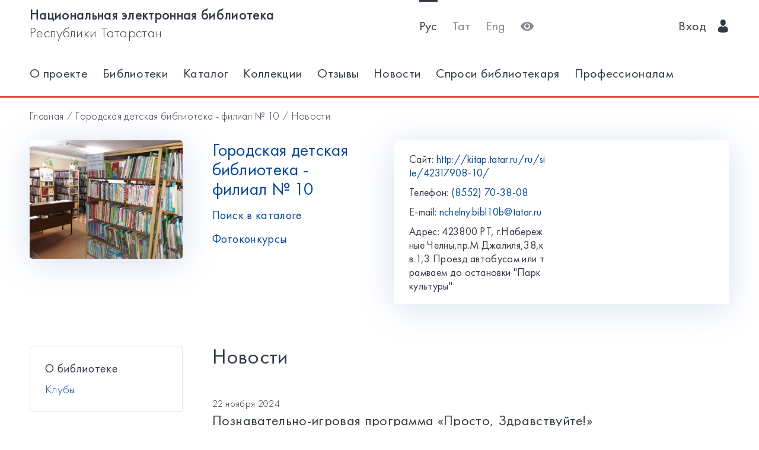

--- FILE ---
content_type: text/html; charset=utf-8
request_url: https://kitap.tatar.ru/ru/site/42317908-10/news/?page=5
body_size: 6465
content:




<!DOCTYPE html>
<html>
<head>
    <meta charset="utf-8"/>
    <meta name="viewport" content="width=device-width,initial-scale=1,maximum-scale=1">
    <meta name="format-detection" content="telephone=no">
    <meta name="theme-color" content="#4270ba">
    <meta name="yandex-verification" content="b78ca1c6c877e57d"/>

    <title>Новости / Городская детская библиотека - филиал № 10</title>

    <meta name="description" content>
    <meta name="keywords" content>
<meta name="proculture-verification" content="a04ee60dcae0f3814a47942dad50e890" />
    <link rel="icon" type="image/ico" href="/static/theme/favicon.ico"/>
    <link rel="stylesheet" href="/static/dist/styles/index.css?erw34rw34r333">
    <script>
        window.CURRENT_LANGUAGE = 'ru';
    </script>
</head>
<body>
<div class="content-wrap">

    
    <div class="header-border
        
            header-border_1
        























    ">
        <div class="container">
            <header class="header">
                <button class="header__nav-btn">
                    <i title="Открыть меню" class="icon-menu"></i>
                </button>
                <a class="logo header__logo" href="/ru/" title="На главную!">
                    <div class="logo__text">
                        
                            <span>Национальная электронная библиотека</span>
                            <span>Республики Татарстан</span>
                        
                    </div>
                    <div class="logo__text-sm">
                        
                            НЭБ РТ
                        
                    </div>
                </a>
                <ul class="nav nav_tool header__tool">
                    <li class="nav__item nav__item_active">



                            <a href="/ru/site/42317908-10/news/?page=5"
                            class="nav__link"
                            title="Русский">Рус</a>
                    </li>
                    <li class="nav__item ">



                        <a href="/tt/site/42317908-10/news/?page=5"
                        class="nav__link"
                        title="Татарский">Тат</a>
                    </li>
                    <li class="nav__item ">



                        <a href="/en/site/42317908-10/news/?page=5"
                        class="nav__link"
                        title="English">Eng</a>
                    </li>
                    <li class="nav__item">
                        <a class="nav__link bvi-panel-open" href="#">
                            <i class="icon-eye" title="Версия для слабовидящих"></i>
                        </a>
                    </li>
                </ul>
                







    <ul class="nav header__user">











        <li class="nav__item">
            <a class="nav__link" href="/ru/accounts/login/">
                
                    Вход
                
                &nbsp;&nbsp;<i class="icon-man-user"></i>
            </a>
        </li>
    </ul>


            </header>
            <nav class="nav-wrap">
                <ul class="nav nav_tool">
                    <li class="nav__item nav__item_active">
                        <a href="/ru/site/42317908-10/news/?page=5"
                           class="nav__link"
                           title="Русский">Рус</a>
                    </li>
                    <li class="nav__item ">
                        <a href="/tt/site/42317908-10/news/?page=5"
                           class="nav__link"
                           title="Татарский">Тат</a>
                    </li>
                    <li class="nav__item ">
                        <a href="/en/site/42317908-10/news/?page=5"
                           class="nav__link"
                           title="English">Eng</a>
                    </li>
                </ul>
                








    <ul class="nav nav_user">
        <li class="nav__item">
            <a class="nav__link" href="/ru/accounts/registration/">
                
                    Регистрация
                
            </a>
        </li>
        <li class="nav__item">
            <a class="nav__link" href="/ru/accounts/login/">
                
                    Вход
                
                &nbsp;&nbsp;<i class="icon-man-user"></i>
            </a>
        </li>
    </ul>

                

<ul class="nav nav_main nav_selected-active">

    <li class="nav__item"> <a href="/ru/pages/index/" class="nav__link ">О проекте</a></li>
    <li class="nav__item"> <a href="/ru/participants/" class="nav__link ">Библиотеки</a></li>
    <li class="nav__item"> <a href="/ru/ssearch/ecatalog/" class="nav__link  ">Каталог</a></li>
    <li class="nav__item"> <a href="/ru/ssearch/ecollection/" class="nav__link  ">Коллекции</a></li>
    <li class="nav__item"> <a href="/ru/guestbook/" class="nav__link ">Отзывы</a></li>
    <li class="nav__item"> <a href="/ru/news/" class="nav__link ">Новости</a></li>
    <li class="nav__item"> <a href="/ru/ask_librarian/" class="nav__link ">Спроси библиотекаря </a></li>
    
    <li class="nav__item"> <a  href="https://help-kitap.tatar.ru" class="nav__link ">Профессионалам </a></li>
</ul>


            </nav>
        </div>
    </div>
    </div>

    
    
    <main>
        <div class="container">
            
    <nav class="crumb">
        <ol class="crumb__list">
            <li>
                <a href="/ru/">
                    Главная
                </a>
            </li>
            <li>
                <a href="/ru/site/42317908-10/">
                    Городская детская библиотека - филиал № 10
                </a>
            </li>
            <li>
                <span class="crumb__current">
                    
                        Новости
                    
                </span>
            </li>
        </ol>
    </nav>

            <div class="row lib-detail">
                <div class="col-lg-3 col-md-4 col-sm-12">
                    <div class="lib-detail__img-wrap">
                        <span class="lib-detail__img-wrap-icon icon-double-arrow"></span>
                        
                            <img class="lib-detail__img"
                                 src="/media/participant_site/lib_avatars/30/3070325947.jpg"
                                 alt="Городская детская библиотека - филиал № 10">
                        
                    </div>
                </div>
                <div class="col-lg-3 col-md-8 col-sm-12">
                    <div class="lib-detail__info">
                        <h1 class="lib-detail__title">
                            <a class="lib-detail__title-link"
                               href="/ru/site/42317908-10/"
                               title="На главную страницу библиотеки">
                                Городская детская библиотека - филиал № 10
                            </a>
                        </h1>
                        
                        <a class="lib-detail__link" href="/ru/ssearch/?library=42317908-10"
                           target="_blank">
                            
                                Поиск в каталоге
                            
                        </a>
                        <br>
                        <a class="lib-detail__link" href="/ru/site/42317908-10/photopolls/">
                            
                                Фотоконкурсы
                            

                        </a>
                    </div>
                </div>
                <ul class="lib-hot-nav">
                    <li class="lib-hot-nav__item">
                        <button id="libraryMenuBtn" class="lib-hot-nav__link">
                            
                                Меню
                            
                        </button>
                    </li>
                    <li class="lib-hot-nav__item">
                        <button id="libraryContactBtn" class="lib-hot-nav__link">
                            
                                Контакты
                            
                        </button>
                    </li>
                </ul>
                <div class="col-lg-6 col-md-12">
                    <div class="lib-contact">
                        <div class="lib-contact__col">
                            <ul class="lib-contact-nav">
                                <li class="lib-contact-nav__item">
                                    <span class="lib-contact-nav__title">
                                        
                                            Сайт:
                                        
                                    </span>
                                    
                                        
                                        <a href="http://kitap.tatar.ru/ru/site/42317908-10/"
                                           class="lib-contact-nav__link" target="_blank" rel="nofollow, noopener">
                                            http://kitap.tatar.ru/ru/site/42317908-10/
                                        </a>
                                    
                                </li>
                                <li class="lib-contact-nav__item">
                                    <span class="lib-contact-nav__title">
                                        
                                            Телефон:
                                        
                                    </span>
                                    
                                        <a class="lib-contact-nav__link"
                                           href="tel:(8552) 70-38-08">(8552) 70-38-08</a>
                                    
                                </li>
                                <li class="lib-contact-nav__item">
                                    <span class="lib-contact-nav__title">E-mail:</span>
                                    
                                        <a class="lib-contact-nav__link"
                                           href="mailto:nchelny.bibl10b@tatar.ru">nchelny.bibl10b@tatar.ru</a>
                                    
                                </li>
                                <li class="lib-contact-nav__item">
                                    <span class="lib-contact-nav__title">

                                        
                                            Адрес:
                                        
                                    </span>
                                    <span class="lib-contact-nav__text">423800 РТ, г.Набережные Челны,пр.М.Джалиля,38,кв.1,3
Проезд автобусом или трамваем до остановки &quot;Парк культуры&quot;</span>
                                </li>
                            </ul>
                        </div>
                        <div class="lib-contact__col" id="map-lib-item">
                            
                            
                        </div>
                    </div>
                </div>
            </div>
            <div class="row">
                <div class="col-lg-3 col-md-12">
                    

<nav class="lib-nav-wrap">
    
        <ul class="lib-nav">
            
                <li class="lib-nav__item">
                    <a class="lib-nav__link "
                       href="http://kitap.tatar.ru/ru/site/42317908-10/pages/about/" >О библиотеке</a>
                    
                        <ul>
                            
                <li >
                    <a class=""
                       href="/ru/site/42317908-10/pages/club/"  target="_blank"
                       rel="nofollow, noopener" >Клубы</a>
                    
                </li>
            
                        </ul>
                    
                </li>
            
        </ul>
    
</nav>

                </div>
                
    <div class="col-lg-7 col-md-12">
        <div class="card-transparent">
            <div class="card-transparent__header">
                <h2 class="card-transparent__title">
                    
                        Новости
                    
                </h2>
            </div>
            <div class="news-list">
                
                    <article class="news-list__item news-list__item_mb-big">
                        <time class="news-list__date">22 ноября 2024</time>
                        <h3 class="news-list__title">
                            <a class="news-list__link"
                               href="/ru/site/42317908-10/news/411723/">
                                Познавательно-игровая программа «Просто, Здравствуйте!» (6+)
                            </a>
                        </h3>
                        <p class="news-list__description">К Всемирному дню приветствий.</p>
                    </article>
                
                    <article class="news-list__item news-list__item_mb-big">
                        <time class="news-list__date">21 ноября 2024</time>
                        <h3 class="news-list__title">
                            <a class="news-list__link"
                               href="/ru/site/42317908-10/news/411463/">
                                Литературно-музыкальный час «Как прекрасно слово – Мама» (6+)
                            </a>
                        </h3>
                        <p class="news-list__description">Посвящено Дню матери.</p>
                    </article>
                
                    <article class="news-list__item news-list__item_mb-big">
                        <time class="news-list__date">20 ноября 2024</time>
                        <h3 class="news-list__title">
                            <a class="news-list__link"
                               href="/ru/site/42317908-10/news/411269/">
                                Час откровенного разговора «Уж, сколько их упало в эту бездну» (12+)
                            </a>
                        </h3>
                        <p class="news-list__description">В рамках городской антинаркотической акции «Молодежь за здоровый образ жизни».</p>
                    </article>
                
                    <article class="news-list__item news-list__item_mb-big">
                        <time class="news-list__date">19 ноября 2024</time>
                        <h3 class="news-list__title">
                            <a class="news-list__link"
                               href="/ru/site/42317908-10/news/411057/">
                                Громкое чтение «Дед Мороз и лето» (0+)
                            </a>
                        </h3>
                        <p class="news-list__description">День рождения Деда Мороза.</p>
                    </article>
                
                    <article class="news-list__item news-list__item_mb-big">
                        <time class="news-list__date">14 ноября 2024</time>
                        <h3 class="news-list__title">
                            <a class="news-list__link"
                               href="/ru/site/42317908-10/news/410301/">
                                Устный журнал «Шли девчата по войне» (12+)
                            </a>
                        </h3>
                        <p class="news-list__description">Посвящено героям Великой Отечественной войны.</p>
                    </article>
                
                    <article class="news-list__item news-list__item_mb-big">
                        <time class="news-list__date">13 ноября 2024</time>
                        <h3 class="news-list__title">
                            <a class="news-list__link"
                               href="/ru/site/42317908-10/news/410078/">
                                Экологическая акция «Непоседа, невеличка-желтогрудая синичка» (0+)
                            </a>
                        </h3>
                        <p class="news-list__description">Праздник &quot;Синичкин день&quot;.</p>
                    </article>
                
                    <article class="news-list__item news-list__item_mb-big">
                        <time class="news-list__date">05 ноября 2024</time>
                        <h3 class="news-list__title">
                            <a class="news-list__link"
                               href="/ru/site/42317908-10/news/408842/">
                                Исторический экскурс «В дружбе народов – единство России» (12+)
                            </a>
                        </h3>
                        <p class="news-list__description">Ко Дню народного единства.</p>
                    </article>
                
                    <article class="news-list__item news-list__item_mb-big">
                        <time class="news-list__date">02 ноября 2024</time>
                        <h3 class="news-list__title">
                            <a class="news-list__link"
                               href="/ru/site/42317908-10/news/408276/">
                                Библиотечные встречи «Неделя без портфеля» (6+)
                            </a>
                        </h3>
                        <p class="news-list__description">Мероприятия во время осенних каникул для школьников.</p>
                    </article>
                
                    <article class="news-list__item news-list__item_mb-big">
                        <time class="news-list__date">25 октября 2024</time>
                        <h3 class="news-list__title">
                            <a class="news-list__link"
                               href="/ru/site/42317908-10/news/406742/">
                                Урок-предостережение «Что губит нас, или Яд на конце сигареты» (12+)
                            </a>
                        </h3>
                        <p class="news-list__description">Здоровый образ жизни.</p>
                    </article>
                
                    <article class="news-list__item news-list__item_mb-big">
                        <time class="news-list__date">23 октября 2024</time>
                        <h3 class="news-list__title">
                            <a class="news-list__link"
                               href="/ru/site/42317908-10/news/406458/">
                                Познавательная игра «Много профессий хороших и разных» (6+)
                            </a>
                        </h3>
                        <p class="news-list__description">Мероприятие по профориентации.</p>
                    </article>
                
                    <article class="news-list__item news-list__item_mb-big">
                        <time class="news-list__date">16 октября 2024</time>
                        <h3 class="news-list__title">
                            <a class="news-list__link"
                               href="/ru/site/42317908-10/news/405034/">
                                Громкое чтение «Волшебное слово» (0+)
                            </a>
                        </h3>
                        <p class="news-list__description">80-летие рассказа В. Осеевой &quot;Волшебное слово&quot;.</p>
                    </article>
                
                    <article class="news-list__item news-list__item_mb-big">
                        <time class="news-list__date">15 октября 2024</time>
                        <h3 class="news-list__title">
                            <a class="news-list__link"
                               href="/ru/site/42317908-10/news/404805/">
                                Час поэзии «Михаил Лермонтов: странник с русскою душою» (12+)
                            </a>
                        </h3>
                        <p class="news-list__description">К 210-летию со дня рождения знаменитого русского поэта Михаила Юрьевича Лермонтова.</p>
                    </article>
                
                    <article class="news-list__item news-list__item_mb-big">
                        <time class="news-list__date">11 октября 2024</time>
                        <h3 class="news-list__title">
                            <a class="news-list__link"
                               href="/ru/site/42317908-10/news/404206/">
                                Библиотечный урок-экскурсия «Здесь живут книги» (6+)
                            </a>
                        </h3>
                        <p class="news-list__description">Знакомство с библиотекой первоклассников.</p>
                    </article>
                
                    <article class="news-list__item news-list__item_mb-big">
                        <time class="news-list__date">09 октября 2024</time>
                        <h3 class="news-list__title">
                            <a class="news-list__link"
                               href="/ru/site/42317908-10/news/403705/">
                                Литературно-музыкальная композиция «В небе «Ночные ведьмы» (12+)
                            </a>
                        </h3>
                        <p class="news-list__description">К 95-летию со дня рождения писателя Ш. Ракипова.</p>
                    </article>
                
                    <article class="news-list__item news-list__item_mb-big">
                        <time class="news-list__date">04 октября 2024</time>
                        <h3 class="news-list__title">
                            <a class="news-list__link"
                               href="/ru/site/42317908-10/news/402758/">
                                Литературно-экологический час «Через книгу – в мир животных» (0+)
                            </a>
                        </h3>
                        <p class="news-list__description">Мероприятие ко Всемирному дню защиты животных.</p>
                    </article>
                
                    <article class="news-list__item news-list__item_mb-big">
                        <time class="news-list__date">27 сентября 2024</time>
                        <h3 class="news-list__title">
                            <a class="news-list__link"
                               href="/ru/site/42317908-10/news/401370/">
                                Громкое чтение «Угощение для медведя» (0+)
                            </a>
                        </h3>
                        <p class="news-list__description"> К юбилею писателя Владимира Александровича Степанова.</p>
                    </article>
                
                    <article class="news-list__item news-list__item_mb-big">
                        <time class="news-list__date">25 сентября 2024</time>
                        <h3 class="news-list__title">
                            <a class="news-list__link"
                               href="/ru/site/42317908-10/news/401067/">
                                День открытых дверей «Добро пожаловать в bookвальное пространство!» (0+)
                            </a>
                        </h3>
                        <p class="news-list__description">Библиотека принимает гостей.</p>
                    </article>
                
                    <article class="news-list__item news-list__item_mb-big">
                        <time class="news-list__date">25 сентября 2024</time>
                        <h3 class="news-list__title">
                            <a class="news-list__link"
                               href="/ru/site/42317908-10/news/401060/">
                                Лесная викторина «У медведя во бору, грибы, ягоды беру» (0+)
                            </a>
                        </h3>
                        <p class="news-list__description">К Российским дням леса.</p>
                    </article>
                
                    <article class="news-list__item news-list__item_mb-big">
                        <time class="news-list__date">24 сентября 2024</time>
                        <h3 class="news-list__title">
                            <a class="news-list__link"
                               href="/ru/site/42317908-10/news/400897/">
                                Исторический портрет «Карбышев: дорога в бессмертие» (12+)
                            </a>
                        </h3>
                        <p class="news-list__description">Герои Великой Отечественной войны.</p>
                    </article>
                
                    <article class="news-list__item news-list__item_mb-big">
                        <time class="news-list__date">12 сентября 2024</time>
                        <h3 class="news-list__title">
                            <a class="news-list__link"
                               href="/ru/site/42317908-10/news/398934/">
                                Игровая программа «Веселый светофор» (6+)
                            </a>
                        </h3>
                        <p class="news-list__description">Мероприятие по правилам дорожного движения.</p>
                    </article>
                
            </div>
            


<ul class="pagination">
    
        <li><a href="?page=4">←</a></li>
    

    
        <li >
            <a href="?page=1">1</a>
        </li>
    
        <li >
            <a href="?page=2">2</a>
        </li>
    
        <li >
            <a href="?page=3">3</a>
        </li>
    
        <li >
            <a href="?page=4">4</a>
        </li>
    
        <li class="active">
            <a href="?page=5">5</a>
        </li>
    
        <li >
            <a href="?page=6">6</a>
        </li>
    
    
    
        <li class="disabled"><a href="#">…</a></li>
        
            <li >
                <a href="?page=22">22</a>
            </li>
        
            <li >
                <a href="?page=23">23</a>
            </li>
        
    

        
            <li><a href="?page=6">→</a></li>
        


</ul>
        </div>
    </div>

            </div>
            <div class="lib-banner">
    
</div>
        </div>
    </main>

<footer class="footer" role="contentinfo">
    <div class="container">
        

<ul class="footer-nav">
    <li class="footer-nav__item"><a class="footer-nav__link" href="/ru/pages/index/">О проекте</a></li>
    <li class="footer-nav__item"><a class="footer-nav__link" href="/ru/participants/">Библиотеки</a></li>
    <li class="footer-nav__item"><a class="footer-nav__link" href="/ru/ssearch/ecatalog/">Каталог</a></li>
    <li class="footer-nav__item"><a class="footer-nav__link" href="/ru/ssearch/ecollection/">Коллекции</a></li>
    <li class="footer-nav__item"><a class="footer-nav__link" href="/ru/guestbook/">Отзывы</a></li>
    <li class="footer-nav__item"><a class="footer-nav__link" href="/ru/news/">Новости</a></li>
    <li class="footer-nav__item"><a class="footer-nav__link" href="/ru/ask_librarian/">Спроси библиотекаря </a></li>
    
    <li class="footer-nav__item"><a class="footer-nav__link" href="https://help-kitap.tatar.ru">Профессионалам </a></li>
</ul>
        <ul class="footer-nav">
            <li class="footer-nav__item">
                <a class="footer-nav__link" href="/ru/" title="На главную!">
                    
                        <span>Национальная электронная библиотека</span>
                        <span>Республики Татарстан</span>
                    
                </a>
            </li>
            <li class="footer-nav__item">
                <a class="footer-nav__link" href="https://digital.tatarstan.ru" target="_blank"
                   rel="nofollow, noopener">
                    
                        Министерство цифрового развития государственного управления, информационных технологий и связи Республики Татарстан
                    

                </a>
            </li>
        </ul>
    </div>
</footer>
</div>

<div class="nav-mask"></div>
<div class="search-mask"></div>
<div class="record-mask"></div>
<div class="ask-mask"></div>

<script src="/static/dist/vendors/jquery-2.2.4.min.js"></script>
<script src="/static/dist/vendors/swiper/js/swiper.min.js"></script>
<script src="/static/dist/vendors/micromodal/micromodal.min.js"></script>
<script src="/static/dist/js/main.js"></script>
<script src="/static/dist/vendors/visually/button-visually-impaired/js/responsivevoice.min.js"></script>
<script src="/static/dist/js/bvi-init-panel.js"></script>
<script src="/static/dist/js/bvi.js"></script>
<script src="/static/dist/vendors/visually/button-visually-impaired/js/js.cookie.js"></script>
<script src="//yastatic.net/es5-shims/0.0.2/es5-shims.min.js"></script>
<script src="//yastatic.net/share2/share.js"></script>
<script src="/static/js/lodash.compat.min.js"></script>
<script src="/static/js/browser-polyfill.min.js"></script>
<script src="/static/js/browser.min.js"></script>
<script src="/static/js/system.js"></script>
<script src="//api-maps.yandex.ru/2.1/?lang=ru_RU" type="text/javascript"></script>
<script>
    System.config({
        map: {
            eventemitter3: '/static/js/eventemitter3.js',
            jquery: '/static/js/jquery.min.js',
            lodash: '/static/js/lodash.compat.min.js',
            //'owl-carousel': '/static/dist/vendors/owl-carousel/owl.carousel.min.js',
            react: '/static/js/react-with-addons.min.js',
            typehead: '/static/js/typeahead.jquery.min.js',
        },
        baseURL: '/static/apps',
        transpiler: 'babel'
    });
    System.import('base.js');
</script>

    
    
    <script>
        System.import('index/index.js');
    </script>

    <script type="text/javascript">
        (function () {
            'use strict';
            ymaps.ready(init);
            var coords = [55.680001, 52.294176];

            function init() {
                var orgMap = new ymaps.Map(document.getElementById('map-lib-item'), {
                    center: coords,
                    zoom: 12
                });
                var orgPlacemark = new ymaps.Placemark(
                    coords,
                    {
                        content: 'Городская детская библиотека - филиал № 10',
                        balloonContent: '<p>Адрес: <p>423800 РТ, г.Набережные Челны,пр.М.Джалиля,38,кв.1,3<br />Проезд автобусом или трамваем до остановки &quot;Парк культуры&quot;</p></p>'
                    }
                );
                orgMap.geoObjects.add(orgPlacemark);
            }
        })();

    </script>


<script>
    $(function () {
        var CURRENT_LANGUAGE = 'ru';
        $('.delete').on('click', function () {
            var translate = {
                'ru': 'Уверены, что хотите удалить?',
                'tt': 'Ышанабыз, нәрсә телисез икән, бетерә?',
                'en': 'Are you sure you want to delete it?'
            };
            return confirm(translate[CURRENT_LANGUAGE]);
        });
    });
</script>

<!-- Yandex.Metrika counter -->
<script type="text/javascript">(function (d, w, c) {
    (w[c] = w[c] || []).push(function () {
        try {
            w.yaCounter17301607 = new Ya.Metrika({id: 17301607, enableAll: true, webvisor: true});
        } catch (e) {
        }
    });
    var n = d.getElementsByTagName("script")[0], s = d.createElement("script"), f = function () {
        n.parentNode.insertBefore(s, n);
    };
    s.type = "text/javascript";
    s.async = true;
    s.src = (d.location.protocol == "https:" ? "https:" : "http:") + "//mc.yandex.ru/metrika/watch.js";
    if (w.opera == "[object Opera]") {
        d.addEventListener("DOMContentLoaded", f);
    } else {
        f();
    }
})(document, window, "yandex_metrika_callbacks");</script>
<noscript>
    <div><img src="//mc.yandex.ru/watch/17301607" style="position:absolute; left:-9999px;" alt=""/></div>
</noscript>
<!-- /Yandex.Metrika counter -->


<!-- Yandex.Metrika counter -->
<script type="text/javascript">
    (function (d, w, c) {
        (w[c] = w[c] || []).push(function () {
            try {
                w.yaCounter28345621 = new Ya.Metrika({
                    id: 28345621,
                    clickmap: true,
                    trackLinks: true,
                    accurateTrackBounce: true
                });
            } catch (e) {
            }
        });
        var n = d.getElementsByTagName("script")[0],
            s = d.createElement("script"),
            f = function () {
                n.parentNode.insertBefore(s, n);
            };
        s.type = "text/javascript";
        s.async = true;
        s.src = (d.location.protocol == "https:" ? "https:" : "http:") + "//mc.yandex.ru/metrika/watch.js";
        if (w.opera == "[object Opera]") {
            d.addEventListener("DOMContentLoaded", f, false);
        } else {
            f();
        }
    })(document, window, "yandex_metrika_callbacks");
</script>
<noscript>
    <div><img src="//mc.yandex.ru/watch/28345621" style="position:absolute; left:-9999px;" alt=""/></div>
</noscript>
<!-- /Yandex.Metrika counter -->















<script>
    $(function () {
        $.get('/ru/statistics/api/watch/');
    });
</script>
<script src="https://culturaltracking.ru/static/js/spxl.js?pixelId=5735" data-pixel-id="5735"></script>













</body>
</html>
<!-- app mac1  -->
<!--  None -->
<!-- dev -->
